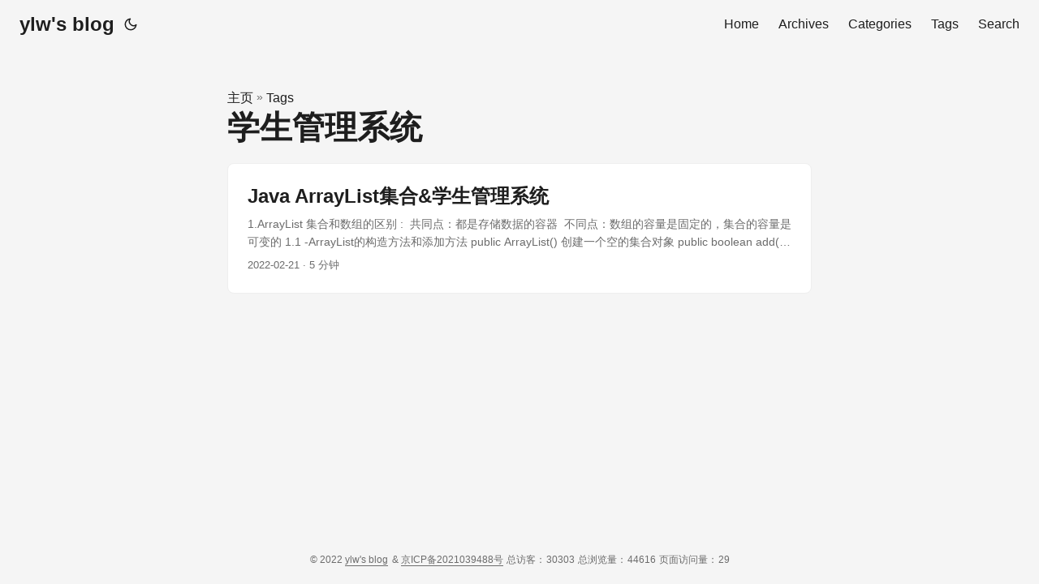

--- FILE ---
content_type: text/html; charset=utf-8
request_url: https://www.iblog.zone/tags/%E5%AD%A6%E7%94%9F%E7%AE%A1%E7%90%86%E7%B3%BB%E7%BB%9F/
body_size: 3414
content:
<!DOCTYPE html>
<html lang="zh" dir="auto">

<head><meta charset="utf-8">
<meta http-equiv="X-UA-Compatible" content="IE=edge">
<meta name="viewport" content="width=device-width, initial-scale=1, shrink-to-fit=no">
<meta name="robots" content="index, follow">
<title>学生管理系统 | ylw&#39;s blog</title>
<meta name="keywords" content="" />
<meta name="description" content="本站主要用来收集整理资料、记录笔记，方便自己查询使用">
<meta name="author" content="">
<link rel="canonical" href="https://iblog.zone/tags/%E5%AD%A6%E7%94%9F%E7%AE%A1%E7%90%86%E7%B3%BB%E7%BB%9F/" />
<link crossorigin="anonymous" href="/assets/css/stylesheet.min.7af5e4f048c756d5896f15b3f7cd7ee898ea1b3b101fcb40abfb5216ca230ecf.css" integrity="sha256-evXk8EjHVtWJbxWz981&#43;6JjqGzsQH8tAq/tSFsojDs8=" rel="preload stylesheet" as="style">
<script async src="//busuanzi.ibruce.info/busuanzi/2.3/busuanzi.pure.mini.js"></script>
<link rel="icon" href="https://iblog.zone/images/favicon.ico">
<link rel="icon" type="image/png" sizes="16x16" href="https://iblog.zone/%3Clink%20/%20abs%20url%3E">
<link rel="icon" type="image/png" sizes="32x32" href="https://iblog.zone/%3Clink%20/%20abs%20url%3E">
<link rel="apple-touch-icon" href="https://iblog.zone/%3Clink%20/%20abs%20url%3E">
<link rel="mask-icon" href="https://iblog.zone/%3Clink%20/%20abs%20url%3E">
<meta name="theme-color" content="#2e2e33">
<meta name="msapplication-TileColor" content="#2e2e33">
<link rel="alternate" type="application/rss+xml" href="https://iblog.zone/tags/%E5%AD%A6%E7%94%9F%E7%AE%A1%E7%90%86%E7%B3%BB%E7%BB%9F/index.xml">
<noscript>
    <style>
        #theme-toggle,
        .top-link {
            display: none;
        }

    </style>
    <style>
        @media (prefers-color-scheme: dark) {
            :root {
                --theme: rgb(29, 30, 32);
                --entry: rgb(46, 46, 51);
                --primary: rgb(218, 218, 219);
                --secondary: rgb(155, 156, 157);
                --tertiary: rgb(65, 66, 68);
                --content: rgb(196, 196, 197);
                --hljs-bg: rgb(46, 46, 51);
                --code-bg: rgb(55, 56, 62);
                --border: rgb(51, 51, 51);
            }

            .list {
                background: var(--theme);
            }

            .list:not(.dark)::-webkit-scrollbar-track {
                background: 0 0;
            }

            .list:not(.dark)::-webkit-scrollbar-thumb {
                border-color: var(--theme);
            }
        }

    </style>
</noscript><link rel='stylesheet' href='//cdn.jsdelivr.net/npm/hack-font@3.3.0/build/web/hack.css'>

<meta property="og:title" content="学生管理系统" />
<meta property="og:description" content="本站主要用来收集整理资料、记录笔记，方便自己查询使用" />
<meta property="og:type" content="website" />
<meta property="og:url" content="https://iblog.zone/tags/%E5%AD%A6%E7%94%9F%E7%AE%A1%E7%90%86%E7%B3%BB%E7%BB%9F/" />

<meta name="twitter:card" content="summary"/>
<meta name="twitter:title" content="学生管理系统"/>
<meta name="twitter:description" content="本站主要用来收集整理资料、记录笔记，方便自己查询使用"/>

</head>

<body class="list" id="top">
<script>
    if (localStorage.getItem("pref-theme") === "dark") {
        document.body.classList.add('dark');
    } else if (localStorage.getItem("pref-theme") === "light") {
        document.body.classList.remove('dark')
    } else if (window.matchMedia('(prefers-color-scheme: dark)').matches) {
        document.body.classList.add('dark');
    }

</script>

<header class="header">
    <nav class="nav">
        <div class="logo">
            <a href="https://iblog.zone" accesskey="h" title="ylw&#39;s blog (Alt + H)">ylw&#39;s blog</a>
            <span class="logo-switches">
                <button id="theme-toggle" accesskey="t" title="(Alt + T)">
                    <svg id="moon" xmlns="http://www.w3.org/2000/svg" width="24" height="24" viewBox="0 0 24 24"
                        fill="none" stroke="currentColor" stroke-width="2" stroke-linecap="round"
                        stroke-linejoin="round">
                        <path d="M21 12.79A9 9 0 1 1 11.21 3 7 7 0 0 0 21 12.79z"></path>
                    </svg>
                    <svg id="sun" xmlns="http://www.w3.org/2000/svg" width="24" height="24" viewBox="0 0 24 24"
                        fill="none" stroke="currentColor" stroke-width="2" stroke-linecap="round"
                        stroke-linejoin="round">
                        <circle cx="12" cy="12" r="5"></circle>
                        <line x1="12" y1="1" x2="12" y2="3"></line>
                        <line x1="12" y1="21" x2="12" y2="23"></line>
                        <line x1="4.22" y1="4.22" x2="5.64" y2="5.64"></line>
                        <line x1="18.36" y1="18.36" x2="19.78" y2="19.78"></line>
                        <line x1="1" y1="12" x2="3" y2="12"></line>
                        <line x1="21" y1="12" x2="23" y2="12"></line>
                        <line x1="4.22" y1="19.78" x2="5.64" y2="18.36"></line>
                        <line x1="18.36" y1="5.64" x2="19.78" y2="4.22"></line>
                    </svg>
                </button>
            </span>
        </div>
        <ul id="menu">
            <li>
                <a href="https://iblog.zone/" title="Home">
                    <span>Home</span>
                </a>
            </li>
            <li>
                <a href="https://iblog.zone/archives/" title="Archives">
                    <span>Archives</span>
                </a>
            </li>
            <li>
                <a href="https://iblog.zone/categories/" title="Categories">
                    <span>Categories</span>
                </a>
            </li>
            <li>
                <a href="https://iblog.zone/tags/" title="Tags">
                    <span>Tags</span>
                </a>
            </li>
            <li>
                <a href="https://iblog.zone/search/" title="Search (Alt &#43; /)" accesskey=/>
                    <span>Search</span>
                </a>
            </li>
        </ul>
    </nav>
</header>
<main class="main"> 
<header class="page-header"><div class="breadcrumbs"><a href="https://iblog.zone">主页</a>&nbsp;»&nbsp;<a href="https://iblog.zone/tags/">Tags</a></div>
  <h1>学生管理系统</h1>
</header>

<article class="post-entry tag-entry"> 
  <header class="entry-header">
    <h2>Java ArrayList集合&amp;学生管理系统
    </h2>
  </header>
  <section class="entry-content">
    <p>1.ArrayList 集合和数组的区别 :
​	共同点：都是存储数据的容器
​	不同点：数组的容量是固定的，集合的容量是可变的
1.1 -ArrayList的构造方法和添加方法    public ArrayList() 创建一个空的集合对象     public boolean add(E e) 将指定的元素追加到此集合的末尾   public void add(int index,E element) 在此集合中的指定位置插入指定的元素    ArrayList&lt;E&gt; ：
​	可调整大小的数组实现
​	&lt;E&gt; : 是一种特殊的数据类型，泛型。
怎么用呢 ?
​	在出现E的地方我们使用引用数据类型替换即可
​	举例：ArrayList&lt;String&gt;, ArrayList&lt;Student&gt;
1.2ArrayList类常用方法【应用】 **成员方法 : **
   public boolean remove(Object o) 删除指定的元素，返回删除是否成功     public E remove(int index) 删除指定索引处的元素，返回被删除的元素   public E set(int index,E element) 修改指定索引处的元素，返回被修改的元素   public E get(int index) 返回指定索引处的元素   public int size() 返回集合中的元素的个数    示例代码 :...</p>
  </section>
  <footer class="entry-footer"><span title='2022-02-21 16:57:09 +0000 UTC'>2022-02-21</span>&nbsp;·&nbsp;5 分钟</footer>
  <a class="entry-link" aria-label="post link to Java ArrayList集合&amp;学生管理系统" href="https://iblog.zone/archives/java-arraylist%E9%9B%86%E5%90%88%E5%AD%A6%E7%94%9F%E7%AE%A1%E7%90%86%E7%B3%BB%E7%BB%9F/"></a>
</article>
    </main>
    
<footer class="footer">
    <span>&copy; 2022 <a href="https://iblog.zone">ylw&#39;s blog</a></span>
    <span>
	& <a href="https://beian.miit.gov.cn" rel="noopener" target="_blank">京ICP备2021039488号</a>
    </span>

    总访客：<span id="busuanzi_value_site_uv"></span>
    总浏览量：<span id="busuanzi_value_site_pv"></span>
    页面访问量：<span id="busuanzi_value_page_pv"></span>

</footer>
<a href="#top" aria-label="go to top" title="Go to Top (Alt + G)" class="top-link" id="top-link" accesskey="g">
    <svg xmlns="http://www.w3.org/2000/svg" viewBox="0 0 12 6" fill="currentColor">
        <path d="M12 6H0l6-6z" />
    </svg>
</a>

<script>
    let menu = document.getElementById('menu')
    if (menu) {
        menu.scrollLeft = localStorage.getItem("menu-scroll-position");
        menu.onscroll = function () {
            localStorage.setItem("menu-scroll-position", menu.scrollLeft);
        }
    }

    document.querySelectorAll('a[href^="#"]').forEach(anchor => {
        anchor.addEventListener("click", function (e) {
            e.preventDefault();
            var id = this.getAttribute("href").substr(1);
            if (!window.matchMedia('(prefers-reduced-motion: reduce)').matches) {
                document.querySelector(`[id='${decodeURIComponent(id)}']`).scrollIntoView({
                    behavior: "smooth"
                });
            } else {
                document.querySelector(`[id='${decodeURIComponent(id)}']`).scrollIntoView();
            }
            if (id === "top") {
                history.replaceState(null, null, " ");
            } else {
                history.pushState(null, null, `#${id}`);
            }
        });
    });

</script>
<script>
    var mybutton = document.getElementById("top-link");
    window.onscroll = function () {
        if (document.body.scrollTop > 800 || document.documentElement.scrollTop > 800) {
            mybutton.style.visibility = "visible";
            mybutton.style.opacity = "1";
        } else {
            mybutton.style.visibility = "hidden";
            mybutton.style.opacity = "0";
        }
    };

</script>
<script>
    document.getElementById("theme-toggle").addEventListener("click", () => {
        if (document.body.className.includes("dark")) {
            document.body.classList.remove('dark');
            localStorage.setItem("pref-theme", 'light');
        } else {
            document.body.classList.add('dark');
            localStorage.setItem("pref-theme", 'dark');
        }
    })

</script>
</body>

</html>
